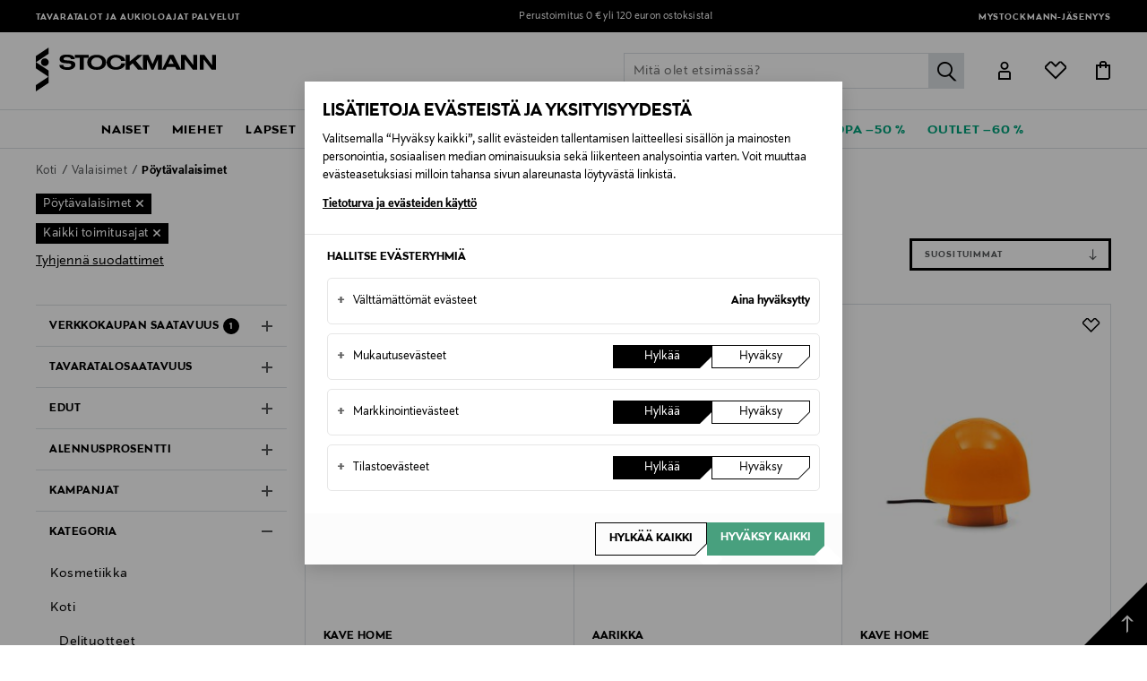

--- FILE ---
content_type: text/javascript; charset=utf-8
request_url: https://e.cquotient.com/recs/bdwn-STFI/viewed-recently?callback=CQuotient._callback0&_=1768470294833&_device=mac&userId=&cookieId=abq15up29txTSMrwZ6BN87Veyy&emailId=&anchors=id%3A%3A%7C%7Csku%3A%3A%7C%7Ctype%3A%3A%7C%7Calt_id%3A%3A&slotId=product-recommendations-search-category2&slotConfigId=Search-Category2&slotConfigTemplate=slots%2Frecommendation%2FsearchCategory2.isml&ccver=1.03&realm=BDWN&siteId=STFI&instanceType=prd&v=v3.1.3&json=%7B%22userId%22%3A%22%22%2C%22cookieId%22%3A%22abq15up29txTSMrwZ6BN87Veyy%22%2C%22emailId%22%3A%22%22%2C%22anchors%22%3A%5B%7B%22id%22%3A%22%22%2C%22sku%22%3A%22%22%2C%22type%22%3A%22%22%2C%22alt_id%22%3A%22%22%7D%5D%2C%22slotId%22%3A%22product-recommendations-search-category2%22%2C%22slotConfigId%22%3A%22Search-Category2%22%2C%22slotConfigTemplate%22%3A%22slots%2Frecommendation%2FsearchCategory2.isml%22%2C%22ccver%22%3A%221.03%22%2C%22realm%22%3A%22BDWN%22%2C%22siteId%22%3A%22STFI%22%2C%22instanceType%22%3A%22prd%22%2C%22v%22%3A%22v3.1.3%22%7D
body_size: 79
content:
/**/ typeof CQuotient._callback0 === 'function' && CQuotient._callback0({"viewed-recently":{"displayMessage":"viewed-recently","recs":[],"recoUUID":"10fc2c4b-ce67-4ae4-89a3-b2cf65c575a1"}});

--- FILE ---
content_type: text/javascript; charset=utf-8
request_url: https://p.cquotient.com/pebble?tla=bdwn-STFI&activityType=viewCategory&callback=CQuotient._act_callback1&cookieId=abq15up29txTSMrwZ6BN87Veyy&userId=&emailId=&products=id%3A%3A2019488461-1%7C%7Csku%3A%3A%3B%3Bid%3A%3A16310507994-1%7C%7Csku%3A%3A%3B%3Bid%3A%3A2019487991-1%7C%7Csku%3A%3A%3B%3Bid%3A%3A16737759903-1%7C%7Csku%3A%3A%3B%3Bid%3A%3A16472659341-1%7C%7Csku%3A%3A%3B%3Bid%3A%3A15830778193-1%7C%7Csku%3A%3A%3B%3Bid%3A%3A10067672597-1%7C%7Csku%3A%3A%3B%3Bid%3A%3A16356597484-1%7C%7Csku%3A%3A%3B%3Bid%3A%3A1190605625-1%7C%7Csku%3A%3A%3B%3Bid%3A%3A17334425088-1%7C%7Csku%3A%3A%3B%3Bid%3A%3A1170760580-1%7C%7Csku%3A%3A%3B%3Bid%3A%3A17334424906-1%7C%7Csku%3A%3A%3B%3Bid%3A%3A17387400715-1%7C%7Csku%3A%3A%3B%3Bid%3A%3A16766266824-1%7C%7Csku%3A%3A%3B%3Bid%3A%3A17334425194-1%7C%7Csku%3A%3A%3B%3Bid%3A%3A17334424849-1%7C%7Csku%3A%3A%3B%3Bid%3A%3A15898361650%7C%7Csku%3A%3A%3B%3Bid%3A%3A16246041036-1%7C%7Csku%3A%3A%3B%3Bid%3A%3A17334424993-1%7C%7Csku%3A%3A%3B%3Bid%3A%3A2019415233-1%7C%7Csku%3A%3A%3B%3Bid%3A%3A16737759738-1%7C%7Csku%3A%3A%3B%3Bid%3A%3A17313520062-1%7C%7Csku%3A%3A%3B%3Bid%3A%3A17334424894-1%7C%7Csku%3A%3A%3B%3Bid%3A%3A15718790540-1%7C%7Csku%3A%3A%3B%3Bid%3A%3A16737759734-1%7C%7Csku%3A%3A%3B%3Bid%3A%3A16737759848-1%7C%7Csku%3A%3A%3B%3Bid%3A%3A16737760442-1%7C%7Csku%3A%3A%3B%3Bid%3A%3A16656288799-1%7C%7Csku%3A%3A%3B%3Bid%3A%3A15741451189-1%7C%7Csku%3A%3A%3B%3Bid%3A%3A15232754436-1%7C%7Csku%3A%3A%3B%3Bid%3A%3A17182427363-1%7C%7Csku%3A%3A%3B%3Bid%3A%3A17334425010-1%7C%7Csku%3A%3A%3B%3Bid%3A%3A10344897459-1%7C%7Csku%3A%3A&categoryId=koti-valaisimet-pytvalaisimet&refinements=%5B%7B%22name%22%3A%22priceMin%22%2C%22value%22%3A%220.01%22%7D%2C%7B%22name%22%3A%22priceMax%22%2C%22value%22%3A%22null%22%7D%2C%7B%22name%22%3A%22curr%22%2C%22value%22%3A%22EUR%22%7D%2C%7B%22name%22%3A%22Category%22%2C%22value%22%3A%22koti-valaisimet-pytvalaisimet%22%7D%5D&personalized=false&sortingRule=Most%20sold&realm=BDWN&siteId=STFI&instanceType=prd&queryLocale=fi_FI&locale=fi_FI&referrer=&currentLocation=https%3A%2F%2Fwww.stockmann.com%2Fkoti%2Fvalaisimet%2Fpoytavalaisimet%3Fstore%3Decomm&ls=true&_=1768470295214&v=v3.1.3&fbPixelId=__UNKNOWN__
body_size: 269
content:
/**/ typeof CQuotient._act_callback1 === 'function' && CQuotient._act_callback1([{"k":"__cq_uuid","v":"abq15up29txTSMrwZ6BN87Veyy","m":34128000},{"k":"__cq_seg","v":"0~0.00!1~0.00!2~0.00!3~0.00!4~0.00!5~0.00!6~0.00!7~0.00!8~0.00!9~0.00","m":2592000}]);

--- FILE ---
content_type: application/javascript
request_url: https://cdn.serviceform.com/assets/embeds/prv/sf-stockmann.js
body_size: 20843
content:

if(typeof window.cookieBarSettings !== 'undefined') {
    window.cookieBarSettings = sfPixel.ruleDetails.cookieData;
}
else {
    window.cookieBarSettings = {
        "customiseText": "Muokkaa asetuksia",
        "privacyModalHeaderBackground": "#f1f1f1",
        "cookieCorner": "2",
        "dontAllowText": "Hylkää kaikki",
        "alwaysActive": "Aina hyväksytty",
        "cookieTypes": [
            {
                "cookieList": [],
                "necessary": 1,
                "machine": "functional"
            },
            {
                "machine": "preferences",
                "necessary": 0,
                "cookieList": []
            },
            {
                "machine": "marketing",
                "necessary": 0,
                "cookieList": [
                    {
                        "description": "Used by Facebook to deliver a series of advertisement products such as real time bidding from third party advertisers.\t",
                        "cookie": "_fbp",
                        "duration": "3 months",
                        "name": "Facebook"
                    }
                ]
            },
            {
                "machine": "statistics",
                "cookieList": [
                    {
                        "name": "Google",
                        "duration": "2 years",
                        "description": "Registers a unique ID that is used to generate statistical data on how the visitor uses the website.\t",
                        "cookie": "_ga"
                    },
                    {
                        "name": "Google",
                        "duration": "2 years",
                        "description": "Registers a unique ID that is used to generate statistical data on how the visitor uses the website.\t",
                        "cookie": "_ga_*"
                    },
                    {
                        "name": "Google",
                        "description": "Used by Google Analytics to throttle request rate",
                        "duration": "1 day",
                        "cookie": "_gat*"
                    },
                    {
                        "description": "Registers a unique ID that is used to generate statistical data on how the visitor uses the website.\t",
                        "name": "Google",
                        "cookie": "_gid",
                        "duration": "1 day"
                    }
                ],
                "necessary": 0
            }
        ],
        "manageCookiesHeader": "Hallitse evästeryhmiä",
        "cookieBarText": "Valitsemalla “Hyväksy kaikki”, sallit, että tallennamme evästeitä laitteellesi erilaisia tarkoituksia varten, kuten taataksemme sivuston toimivuuden. Voit muuttaa evästeasetuksiasi milloin tahansa sivun lopusta löytyvästä linkistä.",
        "logo": "",
        "type": "cookieController",
        "buttonColor": "#000000",
        "bottomBarText": "Muokkaa evästeasetuksia",
        "popupType": "1",
        "buttonTextColor": "#ffffff",
        "disagreeText": "Hylkää",
        "privacyModalHeader": "Lisätietoja evästeistä ja yksityisyydestä",
        "privacyModalText": "Valitsemalla “Hyväksy kaikki”, sallit, että tallennamme evästeitä laitteellesi erilaisia tarkoituksia varten, kuten taataksemme sivuston toimivuuden. Voit muuttaa evästeasetuksiasi milloin tahansa sivun lopusta löytyvästä linkistä.",
        "allowText": "Hyväksy kaikki",
        "agreeText": "Hyväksy"
    }
}

var sf_cc = {
    loadPixel: function(){

        function extractHostname(url) {
            var hostname;
            //find & remove protocol (http, ftp, etc.) and get hostname

            if (url.indexOf("//") > -1) {
                hostname = url.split('/')[2];
            }
            else {
                hostname = url.split('/')[0];
            }

            //find & remove port number
            hostname = hostname.split(':')[0];
            //find & remove "?"
            hostname = hostname.split('?')[0];

            return hostname;
        }

        function extractRootDomain(url) {
            var domain = extractHostname(url),
                splitArr = domain.split('.'),
                arrLen = splitArr.length;

            //extracting the root domain here
            //if there is a subdomain
            if (arrLen > 2) {
                domain = splitArr[arrLen - 2] + '.' + splitArr[arrLen - 1];
                //check to see if it's using a Country Code Top Level Domain (ccTLD) (i.e. ".me.uk")
                if (splitArr[arrLen - 2].length == 2 && splitArr[arrLen - 1].length == 2) {
                    //this is using a ccTLD
                    domain = splitArr[arrLen - 3] + '.' + domain;
                }
            }
            return domain;
        }

        var sitename = window.location.href;
        sitename = extractRootDomain(sitename);

        var Base64={_keyStr:"ABCDEFGHIJKLMNOPQRSTUVWXYZabcdefghijklmnopqrstuvwxyz0123456789+/=",encode:function(e){var t="";var n,r,i,s,o,u,a;var f=0;e=Base64._utf8_encode(e);while(f<e.length){n=e.charCodeAt(f++);r=e.charCodeAt(f++);i=e.charCodeAt(f++);s=n>>2;o=(n&3)<<4|r>>4;u=(r&15)<<2|i>>6;a=i&63;if(isNaN(r)){u=a=64}else if(isNaN(i)){a=64}t=t+this._keyStr.charAt(s)+this._keyStr.charAt(o)+this._keyStr.charAt(u)+this._keyStr.charAt(a)}return t},decode:function(e){var t="";var n,r,i;var s,o,u,a;var f=0;e=e.replace(/[^A-Za-z0-9\+\/\=]/g,"");while(f<e.length){s=this._keyStr.indexOf(e.charAt(f++));o=this._keyStr.indexOf(e.charAt(f++));u=this._keyStr.indexOf(e.charAt(f++));a=this._keyStr.indexOf(e.charAt(f++));n=s<<2|o>>4;r=(o&15)<<4|u>>2;i=(u&3)<<6|a;t=t+String.fromCharCode(n);if(u!=64){t=t+String.fromCharCode(r)}if(a!=64){t=t+String.fromCharCode(i)}}t=Base64._utf8_decode(t);return t},_utf8_encode:function(e){e=e.replace(/\r\n/g,"\n");var t="";for(var n=0;n<e.length;n++){var r=e.charCodeAt(n);if(r<128){t+=String.fromCharCode(r)}else if(r>127&&r<2048){t+=String.fromCharCode(r>>6|192);t+=String.fromCharCode(r&63|128)}else{t+=String.fromCharCode(r>>12|224);t+=String.fromCharCode(r>>6&63|128);t+=String.fromCharCode(r&63|128)}}return t},_utf8_decode:function(e){var t="";var n=0;var r=c1=c2=0;while(n<e.length){r=e.charCodeAt(n);if(r<128){t+=String.fromCharCode(r);n++}else if(r>191&&r<224){c2=e.charCodeAt(n+1);t+=String.fromCharCode((r&31)<<6|c2&63);n+=2}else{c2=e.charCodeAt(n+1);c3=e.charCodeAt(n+2);t+=String.fromCharCode((r&15)<<12|(c2&63)<<6|c3&63);n+=3}}return t}}
        sf_cc.undecodedSitename = sitename;
        sf_cc.sitename = Base64.encode(sitename);

        if(sf_cc.sitename === 'dHJha2FzZGllbmFzLmx2'){
            sf_cc.sitename = 'c3RvY2ttYW5uLmx2';
        }
        
        var data = "pid="+sf_cc.sitename;
        var xhr2 = new XMLHttpRequest();

        xhr2.addEventListener("readystatechange", function() {
            if (this.readyState === 4) {
                var response = this.responseText;
                response = JSON.parse(response);

                if (response !== '403') {
                    window.cookieBarSettings = response.cookieData;
                    sf_cc.languageDefaults();
                    sf_cc.getDeepCookies('rebuild');

                    /*if(window.sfCookieLang === 'LV'){
                        window.cookieBarSettings.cookieTypes[0].cookieList = [
                            {
                                "name": "cookie_consent_preferences",
                                "cookie": "cookie_consent_preferences",
                                "duration": "1 mēnesi",
                                "description": "Šī sīkdatne saglabā Jūsu sīkdatņu izvēli."
                            },
                            {
                                "name": "Cloudflare",
                                "cookie": "_cfuvid",
                                "duration": "Sesijas ietvaros",
                                "description": "Trešās puses (Cloudflare) sīkdatne, kas tiek izmantota, lai atšķirtu dažādus lietotājus, kuriem izmanto vienu IP adresi."
                            },
                            {
                                "name": "Cloudflare",
                                "cookie": "__cf_bm",
                                "duration": "1 stunda",
                                "description": "Trešās puses (Cloudflare) sīkdatne, kas ir nepieciešama, lai atbalstītu Cloudflare robotprogrammatūras pārvaldību."
                            },
                            {
                                "name": "Salesforce Commerce Cloud",
                                "cookie": "dntFlagSet",
                                "duration": "1 mēnesi",
                                "description": "Trešās puses (Salesforce Commerce Cloud) sīkdatne, kas nodrošina lietotāja neizsekošanas."
                            },
                            {
                                "name": "Salesforce Commerce Cloud",
                                "cookie": "dwsid",
                                "duration": "Sesijas ietvaros",
                                "description": "Trešās puses (Salesforce Commerce Cloud) sīkdatne, kas identificē pašreizējo pārlūkošanas sesiju un aizsargā sesiju, izmantojot HTTPS."
                            },
                            {
                                "name": "Salesforce Commerce Cloud",
                                "cookie": "dw_dnt",
                                "duration": "Sesijas ietvaros",
                                "description": "Trešās puses (Salesforce Commerce Cloud) sīkdatne, kas tiek izmantota, lai noteiktu, kad neizsekot sesiju."
                            },
                            {
                                "name": "Salesforce Commerce Cloud",
                                "cookie": "__cq_dnt",
                                "duration": "Sesijas ietvaros",
                                "description": "Trešās puses (Salesforce Commerce Cloud) sīkdatne, kas norāda, ka pārlūkprogramma ir atteikusies no CC Einstein izsekošanas šai vietnei."
                            },
                            {
                                "name": "Salesforce Commerce Cloud",
                                "cookie": "dwanonymous_*",
                                "duration": "6 mēneši",
                                "description": "Trešās puses (Salesforce Commerce Cloud) sīkdatne, kas atšķir vienu lietotāju no cita un saglabā informāciju par klientu, preferences, grozs un ar e-komerciju saistītu informāciju."
                            },
                            {
                                "name": "Salesforce Commerce Cloud",
                                "cookie": "wrong_country_modal_shown",
                                "duration": "1 gads",
                                "description": "Trešās puses (Salesforce Commerce Cloud) sīkdatne, kas tiek aktivizēta, kad lietotājs no vienas valsts apmeklē citas valsts vietni."
                            },
                            {
                                "name": "Google Analytics",
                                "cookie": "sid",
                                "duration": "Sesijas ietvaros",
                                "description": "Trešās puses (Google Analytics) sīkdatne, kas satur digitāli parakstītus un šifrētus ierakstus par lietotāja Google konta ID un pēdējo pierakstīšanās laiku."
                            },
                            {
                                "name": "Google",
                                "cookie": "__Secure-ENID",
                                "duration": "13 mēneši",
                                "description": "Trešās puses (Google) sīkdatne, kas nodrošina lietotāju autentificēšanu, aizsargā pret krāpšanu, kā arī saglabā lietotāja preferences."
                            },
                            {
                                "name": "New Relic",
                                "cookie": "JSESSIONID",
                                "duration": "Sesijas ietvaros",
                                "description": "Trešās puses (New Relic) sīkdatne, kas saglabā sesijas identifikatoru, kas nepieciešams, lai mēs varētu pārraudzīt lietojumprogrammas sesiju skaitu."
                            },
                            {
                                "name": "SnowPlow",
                                "cookie": "_sp_id.e0b5",
                                "duration": "2 gadus",
                                "description": "Trešās puses (SnowPlow) sīkdatne, kas saglabā lietotāja informāciju, kas tiek izveidota, kad lietotājs pirmo reizi apmeklē vietni."
                            },
                            {
                                "name": "SnowPlow",
                                "cookie": "_sp_ses.e0b5",
                                "duration": "30 minūtes",
                                "description": "Trešās puses (SnowPlow) sīkdatne, kas nosaka, vai lietotājs ir aktīvajā vietnes sesijā."
                            },
                            {
                                "name": "RichRelevance",
                                "cookie": "rcs",
                                "duration": "1 gads",
                                "description": "Trešās puses (RichRelevance) sīkdatne, kas veic lietotājiem iesakāmo produktu personalizēšanu."
                            },
                            {
                                "name": "cee",
                                "cookie": "cee",
                                "duration": "90 dienas",
                                "description": "Šī sīkdatne saglabā unikālu ID, kas identificē lietotāja ierīci atkārtotu apmeklējumu laikā."
                            },
                            {
                                "name": "Videoly",
                                "cookie": "vdly",
                                "duration": "93 dienas",
                                "description": "Trešās puses (Videoly) sīkdatne, kas tiek izvietota, lai izsekotu Videoly (produktu video) SFCC produktu lapās."
                            }
                        ]
                        window.cookieBarSettings.cookieTypes[1].cookieList = [
                            {
                                "name": "Google Adsense",
                                "cookie": "_gcl_au",
                                "duration": "Pastāvīgi",
                                "description": "Trešās puses (Google Adsense) sīkdatne, kas darbojas kā reklāmas efektivitātes metrikas sīkdatne."
                            },
                            {
                                "name": "Google",
                                "cookie": "IDE",
                                "duration": "1 gads",
                                "description": "Trešās puses (Google) sīkdatne, kas tiek izmantota, lai rādītu Google reklāmas vietnēs, kas nav Google vietnes."
                            },
                            {
                                "name": "Pinterest",
                                "cookie": "_pin_unauth",
                                "duration": "1 gads",
                                "description": "Trešās puses (Pinterest) sīkdatne, kas grupē darbības tiem lietotājiem, kurus Pinterest nevar identificēt."
                            },
                            {
                                "name": "Pinterest",
                                "cookie": "_pinterest_ct_ua",
                                "duration": "1 gads",
                                "description": "Trešās puses (Pinterest) lietotāja autentifikācijas sīkdatne."
                            },
                            {
                                "name": "Meta",
                                "cookie": "_fbp",
                                "duration": "3 mēneši",
                                "description": "Trešās puses (Meta) sīkdatne, kas saglabā informāciju par tīmekļa vietņu apmeklētājiem."
                            },
                            {
                                "name": "Criteo",
                                "cookie": "cto_bundle",
                                "duration": "Pastāvīgs",
                                "description": "Trešās puses (Criteo) sīkdatne, kas sniedz lietotājam atbilstošu saturu un reklāmu."
                            },
                            {
                                "name": "Criteo",
                                "cookie": "uid",
                                "duration": "390 dienas",
                                "description": "Trešās puses (Criteo) sīkdatne, kas glabā informāciju par lietotāja vietnes apmeklējumiem, piemēram, apmeklējumu skaits, vidējais vietnē pavadītais laiks un lapas, kas ir ielādētas."
                            },
                            {
                                "name": "Google DoubleClick",
                                "cookie": "ar_debug",
                                "duration": "1 gads",
                                "description": "Trešās puses ('Google DoubleClick') sīkdatne, kas tiek izmantota, lai atkļūdotu reklāmas."
                            }
                        ]
                        window.cookieBarSettings.cookieTypes[2].cookieList = [
                            {
                                "name": "cookie_consent_preferences",
                                "cookie": "cookie_consent_preferences",
                                "duration": "1 mēnesi",
                                "description": "Šī sīkdatne saglabā Jūsu sīkdatņu izvēli."
                            },
                            {
                                "name": "Cloudflare",
                                "cookie": "_cfuvid",
                                "duration": "Sesijas ietvaros",
                                "description": "Trešās puses (Cloudflare) sīkdatne, kas tiek izmantota, lai atšķirtu dažādus lietotājus, kuriem izmanto vienu IP adresi."
                            },
                            {
                                "name": "Cloudflare",
                                "cookie": "__cf_bm",
                                "duration": "1 stunda",
                                "description": "Trešās puses (Cloudflare) sīkdatne, kas ir nepieciešama, lai atbalstītu Cloudflare robotprogrammatūras pārvaldību."
                            },
                            {
                                "name": "Salesforce Commerce Cloud",
                                "cookie": "dntFlagSet",
                                "duration": "1 mēnesi",
                                "description": "Trešās puses (Salesforce Commerce Cloud) sīkdatne, kas nodrošina lietotāja neizsekošanas."
                            },
                            {
                                "name": "Salesforce Commerce Cloud",
                                "cookie": "dwsid",
                                "duration": "Sesijas ietvaros",
                                "description": "Trešās puses (Salesforce Commerce Cloud) sīkdatne, kas identificē pašreizējo pārlūkošanas sesiju un aizsargā sesiju, izmantojot HTTPS."
                            },
                            {
                                "name": "Salesforce Commerce Cloud",
                                "cookie": "dw_dnt",
                                "duration": "Sesijas ietvaros",
                                "description": "Trešās puses (Salesforce Commerce Cloud) sīkdatne, kas tiek izmantota, lai noteiktu, kad neizsekot sesiju."
                            },
                            {
                                "name": "Salesforce Commerce Cloud",
                                "cookie": "__cq_dnt",
                                "duration": "Sesijas ietvaros",
                                "description": "Trešās puses (Salesforce Commerce Cloud) sīkdatne, kas norāda, ka pārlūkprogramma ir atteikusies no CC Einstein izsekošanas šai vietnei."
                            },
                            {
                                "name": "Salesforce Commerce Cloud",
                                "cookie": "dwanonymous_*",
                                "duration": "6 mēneši",
                                "description": "Trešās puses (Salesforce Commerce Cloud) sīkdatne, kas atšķir vienu lietotāju no cita un saglabā informāciju par klientu, preferences, grozs un ar e-komerciju saistītu informāciju."
                            },
                            {
                                "name": "Salesforce Commerce Cloud",
                                "cookie": "wrong_country_modal_shown",
                                "duration": "1 gads",
                                "description": "Trešās puses (Salesforce Commerce Cloud) sīkdatne, kas tiek aktivizēta, kad lietotājs no vienas valsts apmeklē citas valsts vietni."
                            },
                            {
                                "name": "Google Analytics",
                                "cookie": "sid",
                                "duration": "Sesijas ietvaros",
                                "description": "Trešās puses (Google Analytics) sīkdatne, kas satur digitāli parakstītus un šifrētus ierakstus par lietotāja Google konta ID un pēdējo pierakstīšanās laiku."
                            },
                            {
                                "name": "Google",
                                "cookie": "__Secure-ENID",
                                "duration": "13 mēneši",
                                "description": "Trešās puses (Google) sīkdatne, kas nodrošina lietotāju autentificēšanu, aizsargā pret krāpšanu, kā arī saglabā lietotāja preferences."
                            },
                            {
                                "name": "New Relic",
                                "cookie": "JSESSIONID",
                                "duration": "Sesijas ietvaros",
                                "description": "Trešās puses (New Relic) sīkdatne, kas saglabā sesijas identifikatoru, kas nepieciešams, lai mēs varētu pārraudzīt lietojumprogrammas sesiju skaitu."
                            },
                            {
                                "name": "SnowPlow",
                                "cookie": "_sp_id.e0b5",
                                "duration": "2 gadus",
                                "description": "Trešās puses (SnowPlow) sīkdatne, kas saglabā lietotāja informāciju, kas tiek izveidota, kad lietotājs pirmo reizi apmeklē vietni."
                            },
                            {
                                "name": "SnowPlow",
                                "cookie": "_sp_ses.e0b5",
                                "duration": "30 minūtes",
                                "description": "Trešās puses (SnowPlow) sīkdatne, kas nosaka, vai lietotājs ir aktīvajā vietnes sesijā."
                            },
                            {
                                "name": "RichRelevance",
                                "cookie": "rcs",
                                "duration": "1 gads",
                                "description": "Trešās puses (RichRelevance) sīkdatne, kas veic lietotājiem iesakāmo produktu personalizēšanu."
                            },
                            {
                                "name": "cee",
                                "cookie": "cee",
                                "duration": "90 dienas",
                                "description": "Šī sīkdatne saglabā unikālu ID, kas identificē lietotāja ierīci atkārtotu apmeklējumu laikā."
                            },
                            {
                                "name": "Videoly",
                                "cookie": "vdly",
                                "duration": "93 dienas",
                                "description": "Trešās puses (Videoly) sīkdatne, kas tiek izvietota, lai izsekotu Videoly (produktu video) SFCC produktu lapās."
                            }
                        ]
                        window.cookieBarSettings.cookieTypes[3].cookieList = [
                            {
                                "name": "Google Analytics",
                                "cookie": "_ga",
                                "duration": "1 gads 1 mēnesis 4 dienas",
                                "description": "Trešās puses (Google Analytics) sīkdatne, kas aprēķina apmeklētāju, sesiju un kampaņu datus un izseko vietnes lietojumu vietnes analīzes pārskatam. Sīkdatne saglabā informāciju anonīmi un piešķir lietotājam nejauši ģenerētu numuru, lai atpazītu unikālos apmeklētājus."
                            },
                            {
                                "name": "Google Analytics",
                                "cookie": "_gid",
                                "duration": "1 diena",
                                "description": "Trešās puses (Google Analytics) sīkdatne, kas glabā informāciju par to kā apmeklētāji izmanto vietni, vienlaikus izveidojot analītisko pārskatu par vietnes veiktspēju."
                            },
                            {
                                "name": "Salesforce",
                                "cookie": "dwac_",
                                "duration": "Sesijas ietvaros",
                                "description": "Trešās puses sīkdatne, kas analītiskiem nolūkiem saglabā datus kā sesijas ID, pircēja klienta ID un valūtas mnemonika."
                            },
                            {
                                "name": "Salesforce",
                                "cookie": "__cq_uuid",
                                "duration": "13 mēnešus",
                                "description": "Trešās puses (Salesforce) sīkdatne, kas izmanto nejauši ģenerētu lietotāja ID, lai savāktu informāciju par pircēja darbībām tirgotāja tīmekļa vietnē."
                            },
                            {
                                "name": "Salesforce",
                                "cookie": "uuid",
                                "duration": "30 dienas",
                                "description": "Salesforce pirmās puses sīkfaila __cq_uuid trešās puses versija. Satur nejauši ģenerētu lietotāja ID."
                            },
                            {
                                "name": "Salesforce",
                                "cookie": "__cq_seg",
                                "duration": "30 dienas",
                                "description": "Trešās puses (Salesforce) sīkdatne, kas ietver iepirkšanās uzvedības parametrus un citus segmentu raksturlielumus."
                            },
                            {
                                "name": "Salesforce",
                                "cookie": "__cq_bc",
                                "duration": "30 dienas",
                                "description": "Trešās puses (Salesforce) sīkdatne, kas ietver darbību vēsturi, piemēram, pēdējos 10 pircēja apskatītos produktus."
                            },
                            {
                                "name": "Salesforce Commerce Cloud",
                                "cookie": "cqcid",
                                "duration": "Sesijas ietvaros",
                                "description": "Trešās puses (Salesforce Commerce Cloud) sīkdatne, kas tiek izvietota, lai izsekotu nereģistrētu pircēja pārlūkošanas darbības."
                            },
                            {
                                "name": "Salesforce Commerce Cloud",
                                "cookie": "cquid",
                                "duration": "Sesijas ietvaros",
                                "description": "Trešās puses (Salesforce Commerce Cloud) sīkdatne, kas tiek izvietota, lai izsekotu zināmu pircēja pārlūkošanas darbības."
                            },
                            {
                                "name": "Google Analytics",
                                "cookie": "_gat_UA",
                                "duration": "1 minūte",
                                "description": "Trešās puses (Google Analytics) parauga tipa sīkdatne, kas tiek izmantota, lai ierobežotu Google ierakstīto datu apjomu liela trafika vietnēs."
                            },
                            {
                                "name": "Hubspot",
                                "cookie": "__hssc",
                                "duration": "30 minūtes",
                                "description": "Trešās puses (Hubspot) sīkdatne, kas seko sesijām un nosaka, vai HubSpot ir jāpalielina sesijas numurs un laikspiedoli."
                            },
                            {
                                "name": "Hubspot",
                                "cookie": "__hssrc",
                                "duration": "Sesijas ietvaros",
                                "description": "Trešās puses (Hubspot) sīkdatne, kas uztur pazīmi, vai lietotājs ir restartējis savu pārlūkprogrammu."
                            },
                            {
                                "name": "Hubspot",
                                "cookie": "hubspotutk",
                                "duration": "6 mēneši",
                                "description": "Trešās puses (Hubspot) sīkdatne, kas uztur pazīmi par lietotāja identifikāciju, lai novērstu kontaktu dublēšanos."
                            },
                            {
                                "name": "Hubspot",
                                "cookie": "__hstc",
                                "duration": "6 mēneši",
                                "description": "Trešās puses (Hubspot) sīkdatne lietotāju identifikācijai un sesijas informācijai."
                            },
                            {
                                "name": "Google Tag Manager",
                                "cookie": "LoginState",
                                "duration": "Sesijas ietvaros",
                                "description": "Trešās puses (Google Tag Manager) sīkdatne, kas ziņo par lietotāja pieteikšanās statusu HubSpot."
                            },
                            {
                                "name": "Hotjar",
                                "cookie": "_hjSessionUser_",
                                "duration": "1 gads",
                                "description": "Trešās puses (Hotjar) sīkdatne, kas saglabā unikālu lietotāja ID."
                            },
                            {
                                "name": "Hotjar",
                                "cookie": "_hjSession_",
                                "duration": "30 minūtes",
                                "description": "Trešās puses (Hotjar) sīkdatne, kas saglabā pašreizējos sesijas datus."
                            },
                            {
                                "name": "SnowPlow",
                                "cookie": "collector_cookie",
                                "duration": "1 gads",
                                "description": "Trešās puses (SnowPlow) sīkdatne, kas uzglabā servera puses kolektora ģenerētu unikālu identifikatoru lietotājam."
                            },
                            {
                                "name": "receive-cookie-deprecation",
                                "cookie": "receive-cookie-deprecation",
                                "duration": "390 dienas",
                                "description": "Šī sīkdatne apkopo informāciju par lietotāju uzvedību vairākās tīmekļu vietnēs un optimizē reklāmas atbilstību."
                            }
                        ]
                    }*/
                }

                // Add custom Stockmann logic.
                var element = document.querySelector('.js-footer-edit-cookies');
                if (element) {
                    element.addEventListener('click', function () {
                        sf_cc.openModal();
                    });
                } else {
                    setTimeout(function () {
                        var element = document.querySelector('.js-footer-edit-cookies');
                        if (element) {
                            element.addEventListener('click', function () {
                                sf_cc.openModal();
                            });
                        }
                    }, 2000);
                }

                sf_cc.addCookieList();
            }
        });

        xhr2.open("POST", "https://us-central1-ecstatic-fiber-261015.cloudfunctions.net/getPixel?pid="+sf_cc.sitename);
        xhr2.setRequestHeader("Content-Type", "application/x-www-form-urlencoded");
        xhr2.send(data);
    },
    createPixel: function(force){
        var random = 500;
        if(force === 'force') {
            random = 5;
        } else {
            function getRandomInt(min, max) {
                min = Math.ceil(min);
                max = Math.floor(max);
                return Math.floor(Math.random() * (max - min) + min); //The maximum is exclusive and the minimum is inclusive
            }
            random = getRandomInt(0, 1000);
        }

        // Once out of 100 ish visitors update it.
        if (random < 10) {
            var data = {
                "website": sf_cc.sitename,
                "full_url": window.location.origin,
                "undecodedWebsite": sf_cc.undecodedSitename,
                "uid": "10488"
            }

            data = JSON.stringify(data);
            var xhr2 = new XMLHttpRequest();

            xhr2.open("POST", "https://as6h0kopoj.execute-api.eu-north-1.amazonaws.com/default/cookie-function");
            xhr2.setRequestHeader("Content-Type", "application/x-www-form-urlencoded");
            xhr2.send(data);

            xhr2.onreadystatechange = function () {
                if (xhr2.readyState === 4 && xhr2.status === 200) {
                    var json = JSON.parse(xhr2.responseText);
                }
            }
        }
    },
    closeBar: function(){
        var controller = document.querySelector('#sf-cookie-bar');
        sf_cc.sfRemoveElement(controller);
        if(typeof sfPixel !== 'undefined') {
            sfPixel.executeRules(sfPixel.ruleDetails.rules);
        }
    },
    sfRemoveElement: function(elem) {
        if(elem) {
            return elem.parentNode.removeChild(elem);
        }
    },
    closeModal: function(){
        var controller = document.querySelector('#sf-cookie-modal');
        sf_cc.sfRemoveElement(controller);
        if(typeof sfPixel !== 'undefined') {
            sfPixel.executeRules(sfPixel.ruleDetails.rules);
        }
    },
    openModal: function(){
        sf_cc.closeBar();
        this.buildPrivacyModal();
    },
    fallback: function(){
        setTimeout(function (){
            if(document.querySelector('head')){
                var head = document.querySelector('head').innerHTML;

                if(head.indexOf("fontawesome") !== -1){
                    if(typeof window.FontAwesome === 'undefined'){
                        loadScripts('https://use.fontawesome.com/releases/v5.1.0/js/all.js', console.log)
                    }
                }
            }
        }, 1000);

        function loadScripts(url, callback){
            if(!document.getElementById(url)) {
                var origurl = url;

                var scriptTag = document.createElement('script');
                scriptTag.setAttribute('type', 'text/javascript');
                scriptTag.setAttribute('src', url);
                scriptTag.setAttribute('id', origurl);
                scriptTag.setAttribute('charset', 'UTF-8');

                scriptTag.async = true;

                if (scriptTag.readyState) {
                    scriptTag.onreadystatechange = function () {
                        if (this.readyState === 'complete' || this.readyState === 'loaded') {
                            callback();
                        }
                    };
                } else {
                    scriptTag.onload = callback;
                }

                (document.getElementsByTagName('head')[0] || document.documentElement).appendChild(scriptTag);
            } else {
                callback();
            }
        }

    },
    languageDefaults: function(){

        var language = 0;
        if(document.querySelector('html')) {
            var lang = document.querySelector('html').getAttribute('lang');
            language = lang;
            if(lang !== null) {
                if (lang.indexOf("en") !== -1) {
                    language = 'en';
                } else if (lang.indexOf("fi") !== -1) {
                    language = 'fi';
                }
            }
        }

        var host = window.location.host;
        if(host.indexOf("en.") !== -1 && host.indexOf("nen.") === -1 && host.indexOf("ten.") === -1 ||
            host.indexOf("fr.") !== -1 || host.indexOf("cz.") !== -1 || host.indexOf("se.") !== -1 || host.indexOf("ru.") !== -1){
            language = 'en';
            if(host.indexOf("cz.") !== -1){
                language = 'cs';
            } else if(host.indexOf("fr.") !== -1){
                language = 'fr';
            } else if(host.indexOf("ose.fi") !== -1 || host.indexOf("uru.fi") !== -1){
                language = 'fi';
            } else if(host.indexOf("se.") !== -1){
                language = 'sv';
            } else if(host.indexOf("ru.") !== -1){
                language = 'ru';
            }
        }

        var defLang = language.toUpperCase();
        window.sfCookieLang = defLang;

        window.cookieBarSettings.customiseText = sf_cc.cT("Customize");
        window.cookieBarSettings.dontAllowText = sf_cc.cT("Deny all");
        window.cookieBarSettings.alwaysActive = sf_cc.cT("Always active");        window.cookieBarSettings.manageCookiesHeader = sf_cc.cT("Manage cookie groups");
        window.cookieBarSettings.privacyModalHeader = sf_cc.cT("More information about cookies and privacy");
        window.cookieBarSettings.privacyModalText = sf_cc.cT("By clicking “Allow All”, you agree to the storing of cookies on your device for various purposes, such as ensuring the proper functioning of the website. You can change your cookie settings from the bottom of the page at any time.");
        window.cookieBarSettings.cookieBarText = sf_cc.cT("By clicking “Allow All”, you agree to the storing of cookies on your device for various purposes, such as ensuring the proper functioning of the website. You can change your cookie settings from the bottom of the page at any time.");
        window.cookieBarSettings.allowText = sf_cc.cT("Allow all");
        window.cookieBarSettings.bottomBarText = sf_cc.cT('Change cookie settings');
        window.cookieBarSettings.agreeText = sf_cc.cT("Allow");
        window.cookieBarSettings.disagreeText = sf_cc.cT("Deny");
        window.cookieBarSettings.saveSettingsButton = sf_cc.cT("Save settings");
        window.cookieBarSettings.privacyText = sf_cc.cT('Privacy policy');
        window.cookieBarSettings.privacyLink = sf_cc.cT('https://info.stockmann.com/info/tietoturva/');

        var types = window.cookieBarSettings.cookieTypes;
        for (var i = 0; i < types.length; i++) {
            if(types[i].machine === 'functional'){
                window.cookieBarSettings.cookieTypes[i].name = sf_cc.cT("Strictly necessary cookies");
                window.cookieBarSettings.cookieTypes[i].description = sf_cc.cT("These are cookies that are required for the proper operation of our website. They may include, for example, cookies that enable us to manage your user session or provide you with a service you requested.");
            }
            if(types[i].machine === 'preferences'){
                window.cookieBarSettings.cookieTypes[i].name = sf_cc.cT("Preference cookies");
                window.cookieBarSettings.cookieTypes[i].description = sf_cc.cT("These are cookies that enable us to save your preferences or otherwise tailor the website experience for you specifically.");
            }
            if(types[i].machine === 'statistics'){
                window.cookieBarSettings.cookieTypes[i].name = sf_cc.cT("Statistics cookies");
                window.cookieBarSettings.cookieTypes[i].description = sf_cc.cT("These cookies record personally non-identifiable information about your visit to our website, the pages you have visited, the links you have followed and similar statistical information. We use the information to gain a better understanding of the use of our website and improve our services.");
            }
            if(types[i].machine === 'marketing'){
                window.cookieBarSettings.cookieTypes[i].name = sf_cc.cT("Marketing cookies");
                window.cookieBarSettings.cookieTypes[i].description = sf_cc.cT("These are cookies that enable us to make the advertising displayed to you more relevant to your interests. We may also share personally non-identifiable information about your website use with third parties for similar marketing purposes.");
            }
        }

    },
    initBar: function(){
        sf_cc.loadPixel();
        var sitename = window.location.href;

        function extractHostname(url) {
            var hostname;
            //find & remove protocol (http, ftp, etc.) and get hostname

            if (url.indexOf("//") > -1) {
                hostname = url.split('/')[2];
            }
            else {
                hostname = url.split('/')[0];
            }

            //find & remove port number
            hostname = hostname.split(':')[0];
            //find & remove "?"
            hostname = hostname.split('?')[0];

            return hostname;
        }

        function extractRootDomain(url) {
            var domain = extractHostname(url),
                splitArr = domain.split('.'),
                arrLen = splitArr.length;

            //extracting the root domain here
            //if there is a subdomain
            if (arrLen > 2) {
                domain = splitArr[arrLen - 2] + '.' + splitArr[arrLen - 1];
                //check to see if it's using a Country Code Top Level Domain (ccTLD) (i.e. ".me.uk")
                if (splitArr[arrLen - 2].length == 2 && splitArr[arrLen - 1].length == 2) {
                    //this is using a ccTLD
                    domain = splitArr[arrLen - 3] + '.' + domain;
                }
            }
            return domain;
        }

        window.sfpid = extractRootDomain(sitename);

        sf_cc.languageDefaults();
        // Pre-delete.
        var urlParams = new URLSearchParams(window.location.search);
        var myParam = urlParams.get('sfscrape');
        if(myParam === 'true'){
            sf_cc.setCookie('cookie_consent_preferences', 'all', 30);
            setTimeout(function () {
                if (typeof window.dataLayer !== 'undefined') {
                    window.dataLayer.push({
                        'event': 'cookieAccept',
                        'cookieAccepted': 'yes',
                        "cookieAcceptLevel": "all"
                    });
                }
            }, 300);
        }

        if(window.cookieBarSettings){
            var currentStorage = sf_cc.getCookie('cookie_consent_preferences');
            if(currentStorage === '' || currentStorage === null){
                if(typeof window.cookieBarSettings.popupType !== 'undefined' && window.cookieBarSettings.popupType === '1'){
                    this.buildPrivacyModal();
                } else {
                    this.buildCookieBar();
                }
            } else {
                if(typeof sfPixel !== 'undefined') {
                    sfPixel.executeRules(sfPixel.ruleDetails.rules);
                }
            }
            this.addCookieCSS();
        }
        sf_cc.fallback();
    },
    buildCookieCorner: function(){
        setTimeout(function () {
            var cookieBarData = cookieBarSettings;

            if(cookieBarData.cookieCorner) {
                var html = '<div id="sf-cookie-corner" style="display:none" onclick="sf_cc.openModal()">\n' +
                    '    <div class="sf-cookie-corner-wrapper">\n' +
                    ' <svg xmlns="http://www.w3.org/2000/svg" enable-background="new 0 0 24 24" height="24px" viewBox="0 0 24 24" width="24px" fill="#000000"><g><rect fill="none" height="24" width="24"/></g><g><g><circle cx="10.5" cy="8.5" r="1.5"/><circle cx="8.5" cy="13.5" r="1.5"/><circle cx="15" cy="15" r="1"/><path d="M21.95,10.99c-1.79-0.03-3.7-1.95-2.68-4.22c-2.97,1-5.78-1.59-5.19-4.56C7.11,0.74,2,6.41,2,12c0,5.52,4.48,10,10,10 C17.89,22,22.54,16.92,21.95,10.99z M12,20c-4.41,0-8-3.59-8-8c0-3.31,2.73-8.18,8.08-8.02c0.42,2.54,2.44,4.56,4.99,4.94 c0.07,0.36,0.52,2.55,2.92,3.63C19.7,16.86,16.06,20,12,20z"/></g></g></svg>' +
                    ' </div>' +
                    '</div>';
                if (cookieBarData.cookieCorner === "2") {
                    html = '<div id="sf-cookie-bottom-bar" style="display:none" onclick="sf_cc.openModal()">\n' +
                        '    <div class="sf-cookie-bottom-bar">\n' +
                        window.cookieBarSettings.bottomBarText +
                        '</div>';
                }

                var element = document.querySelector('body');
                if (!element) {
                    element = document.querySelector('html');
                }
                element.insertAdjacentHTML('beforeend', html);
            }
        }, 4000);
    },
    allowAll: function(){
        sf_cc.closeBar();
        sf_cc.closeModal();

        if(typeof sf_blocker !== 'undefined'){
            sf_blocker.unblock();
        }

        window.sfCookieLess = 0;

        if(typeof sfPixel !== 'undefined') {
            var session = 'sid-' + sfPixel.generateId(16);
            sfPixel.sfSetPixelCookie('sfpxs', session, 14);
        }

        localStorage.setItem('sf-cc', 'allow_all');
        sf_cc.sendStats('allow_all');

        sf_cc.setCookie('cookie_consent_preferences', 'all', 30);

        if(typeof window.dataLayer !== 'undefined') {
            window.dataLayer.push({
                'event': 'cookieAccept',
                'cookieAccepted': 'yes',
                "cookieAcceptLevel": "all"
            });
        }
    },
    helper: function(e, callback, value, value2){
        if(event.keyCode === 13 || event.keyCode === 32) {
            callback(value, value2);
        }
    },
    blockAll: function(){
        sf_cc.closeBar();
        sf_cc.closeModal();

        if(typeof gtag !== 'undefined'){
            gtag('consent', 'default', {
                'ad_storage': 'denied',
                'analytics_storage': 'denied'
            });

            if(typeof sf_blocker !== 'undefined') {
                sf_blocker.unblock('/google/');
            }
        }

        localStorage.setItem('sf-cc', 'block_all');
        sf_cc.sendStats('block_all');

        if(typeof window.dataLayer !== 'undefined') {
            window.dataLayer.push({
                'event': 'cookieAccept',
                'cookieAccepted': 'yes',
                "cookieAcceptLevel": "necessary"
            });
        }

        sf_cc.clearAllExceptNecessary();

        sf_cc.setCookie('cookie_consent_preferences', 'necessary', 30);
    },
    clearAllExceptNecessary: function(){
        (function () {
            var cookies = document.cookie.split("; ");
            for (var c = 0; c < cookies.length; c++) {
                var d = window.location.hostname.split(".");
                while (d.length > 0) {
                    var cookieBase = encodeURIComponent(cookies[c].split(";")[0].split("=")[0]) + '=; expires=Thu, 01-Jan-1970 00:00:01 GMT; domain=' + d.join('.') + ' ;path=';
                    var p = location.pathname.split('/');
                    document.cookie = cookieBase + '/';
                    while (p.length > 0) {
                        document.cookie = cookieBase + p.join('/');
                        p.pop();
                    }
                    d.shift();
                }
            }
        })();
    },
    addCookieCSS: function(){
        if(typeof window.sfAddedCSS === 'undefined') {
            window.sfAddedCSS = 1;
            var cookieBarData = cookieBarSettings;

            var todayDate = new Date().toISOString().slice(0, 10);
            var version = "?v7" + todayDate;

            var analyticsRoot = 'https://cdn.serviceform.com/serviceform-tools/';

            if (typeof sfPixel !== 'undefined') {
                version = sfPixel.version;
                analyticsRoot = sfPixel.analyticsRoot;
            }
            var css = analyticsRoot + 'privacy/sf-stockmann.css' + version + '-ga';

            var link = document.createElement("link");
            link.rel = "stylesheet";
            link.href = css;
            document.getElementsByTagName("head")[0].appendChild(link);

            var style = '<style>:root {\n' +
                '    --cookie-button: ' + cookieBarData.buttonColor + ';\n' +
                '    --cookie-button-color: ' + cookieBarData.buttonTextColor + ';\n' +
                '}</style>';

            var element = document.querySelector('body');
            if (!element) {
                element = document.querySelector('html');
            }

            element.insertAdjacentHTML('afterbegin', style);
        }
    },
    buildCookieBar: function(){
        var cookieBarData = cookieBarSettings;

        var html = '<div id="sf-cookie-bar" class="sf-cookie-'+window.sfCookieLang+'" style="display:none">\n' +
            '    <div class="sf-cookie-controller-wrapper">\n' +
            '        <div class="sf-cookie-message">\n' +
            cookieBarData.cookieBarText +
            '        </div>\n' +
            '        <div class="sf-cookie-actions">\n' +
            '            <div class="sf-cookie-button sf-cookie-customise" onclick="sf_cc.openModal();">\n' +
            cookieBarData.customiseText +
            '            </div>\n' +
            '            <div class="sf-cookie-button sf-cookie-disagree" onclick="sf_cc.blockAll();">\n' +
            cookieBarData.dontAllowText +
            '            </div>\n' +
            '            <div class="sf-cookie-button sf-cookie-allow" onclick="sf_cc.allowAll();">\n' +
            cookieBarData.allowText +
            '            </div>\n' +
            '        </div>\n' +
            '    </div>\n' +
            '</div>';


        var element = document.querySelector('body');
        if (!element) {
            element = document.querySelector('html');
        }

        element.insertAdjacentHTML('afterbegin', html);
    },
    openAccordion: function(e){
        var parent = e.parentElement.parentElement;
        var body = parent.querySelector('.sf-cookie-accordion-body');
        if(!body.classList.contains('sf-cc-open')){
            body.classList.add('sf-cc-open');
        } else {
            body.classList.remove('sf-cc-open');
        }

    },
    agreeCookie: function(e, i){
        sf_cc.toggleElement(e, 'on');
        var agree = cookieBarSettings.cookieTypes[i];
        var currentStorage = localStorage.getItem('sf-cc');

        if(currentStorage === 'allow_all' || currentStorage === 'block_all'){
            currentStorage = '';
        }

        if(currentStorage && currentStorage !== '') {
            var json = JSON.parse(currentStorage);
        } else {
            json = {
                'agree': []
            };
        }

        if(typeof json.agree === 'undefined'){
            json.agree = [];
        }

        json.agree.push(agree);
        var finalisedArray = json;

        localStorage.setItem('sf-cc',JSON.stringify(finalisedArray));
        sf_cc.sendStats('custom');

    },
    disagreeCookie: function(e, i){
        sf_cc.toggleElement(e, 'off');
        var disagree = cookieBarSettings.cookieTypes[i];
        var currentStorage = localStorage.getItem('sf-cc');

        if(currentStorage === 'allow_all' || currentStorage === 'block_all'){
            currentStorage = '';
        }

        if(currentStorage && currentStorage !== '') {
            var json = JSON.parse(currentStorage);
        } else {
            json = {
                'disagree': []
            };
        }

        if(typeof json.disagree === 'undefined'){
            json.disagree = [];
        }

        json.disagree.push(disagree);
        var finalisedArray = json;

        localStorage.setItem('sf-cc', JSON.stringify(finalisedArray));
        sf_cc.sendStats('custom');
    },
    toggleElement: function(e, type){
        var parent = e.parentElement;
        var agreeButton = parent.querySelector('.sf-cookie-allow');
        var disagreeButton = parent.querySelector('.sf-cookie-disagree');

        if(type === 'off'){
            agreeButton.classList.remove('sf-cc-active');
            disagreeButton.classList.add('sf-cc-active');
        } else {
            agreeButton.classList.add('sf-cc-active');
            disagreeButton.classList.remove('sf-cc-active');
        }

        if(typeof window.cookieBarSettings.saveSettingsButton === 'undefined') {
            window.cookieBarSettings.saveSettingsButton = 'Save settings';
        }

        document.querySelector('.sf-cookie-actions-inside').innerHTML = '<div class="sf-cookie-button sf-cookie-allow" role="button" tabindex="2" aria-label="'+window.cookieBarSettings.saveSettingsButton+'" onkeydown="sf_cc.helper(event, sf_cc.saveSettings)" onclick="sf_cc.saveSettings();">\n' +
            window.cookieBarSettings.saveSettingsButton +
            '</div>\n';
    },
    saveSettings: function(){
        var allCookies = ['necessary'];

        var all = document.querySelectorAll('.sf-cc-active');
        for (var i = 0; i < all.length; i++) {
            if(all[i].getAttribute('cookie')) {
                allCookies.push(all[i].getAttribute('cookie'));
            }
        }

        let cookieValue = allCookies.join('|');

        sf_cc.setCookie('cookie_consent_preferences', cookieValue, 30);

        if(typeof window.dataLayer !== 'undefined') {

            window.dataLayer.push({
                'event': 'cookieAccept',
                'cookieAccepted': 'yes',
                "cookieAcceptLevel": cookieValue
            });
        }

        if(allCookies.length === 1){
            sf_cc.clearAllExceptNecessary();
        }

        sf_cc.closeBar();
        sf_cc.closeModal();
    },
    generateId: function(length){
        var s = '';
        do { s += Math.random().toString(36).substr(2); } while (s.length < length);
        s = s.substr(0, length);

        return s;
    },
    sendStats: function(type){

        var event = new Date();

        var session =  sf_cc.generateId(16);
        if(typeof sfPixel !== 'undefined' && typeof sfPixel.stats.session !== 'undefined'){
            session = sfPixel.stats.session;
        }

        var stats = {
            pid: sf_cc.sitename,
            session: session,
            flowType: "cookie",
            date: event.toISOString(),
            source: "cookie",
            whitelabel: "stockmann",
            type: "cookie-statistics",
            data: type,
            url: window.location.host,
            fullUrl: window.location.href
        }

        stats.pid = sf_cc.sitename.toString();
        var data = JSON.stringify(stats);
        var url = "https://zy1ssnfwwl.execute-api.eu-north-1.amazonaws.com/default/statistics-function";
        var xhr = new XMLHttpRequest();
        xhr.open("POST", url);
        xhr.setRequestHeader("Content-Type", "application/x-www-form-urlencoded");
        xhr.send(data);
    },
    getDeepCookies: function (type){
        sf_cc.addCookieCSS();

        var cookieBarData = window.cookieBarSettings;
        var cookieTypes = cookieBarData.cookieTypes;

        var agreedData = '';
        var cookieTypeHtml = '';
        var currentStorage = localStorage.getItem('sf-cc');
        if(currentStorage !== '' || currentStorage === 'allow_all' || currentStorage === 'block_all'){
            agreedData = currentStorage;
        } else {
            agreedData = JSON.parse(currentStorage);
        }

        for (var i = 0; i < cookieTypes.length; i++) {

            var cookieDeep = '';
            var cc = cookieTypes[i].cookieList;

            if(cookieTypes[i].necessary){
                if(window.sfCookieLang !== 'LV') {
                    cookieDeep += '<div class="sf-cookie-deep">' +
                      '<span class="sf-cookie-left"><span class="sf-cookie-ind-first"><span class="sf-cookie-ind-name">cookie_consent_preferences</span>' +
                      '<span class="sf-cookie-ind-name">Cookie Controller</span></span></span>' +
                      '<span class="sf-cookie-ind-name">1 year</span>' +
                      '</div>';
                }
            }

            if (cookieTypes[i].machine === 'statistics') {
            }

            if (cookieTypes[i].machine === 'marketing') {
            }

            for (var k = 0; k < cc.length; k++) {

                var duration = cc[k].duration;
                if (duration && typeof duration !== 'undefined') {
                    duration = '- ' + duration;
                }

                cookieDeep += '<div class="sf-cookie-deep">' +
                  '<span class="sf-cookie-left"><span class="sf-cookie-ind-first"><span class="sf-cookie-ind-name">'+cc[k].cookie+'</span>' +
                  '<span class="sf-cookie-ind-name">'+cc[k].name+'</span></span>' +
                  '<span class="sf-cookie-ind-name sf-cookie-ind-descr">'+cc[k].description+'</span>' +
                  '</span><span class="sf-cookie-ind-name sf-cookie-ind-time">'+cc[k].duration+'</span>' +
                  '</div>';
            }

            var allowed = '';
            var disagreed = '';

            if (agreedData === 'allow_all') {
                allowed = 'sf-cc-active';
            } else if (agreedData === 'block_all') {
                disagreed = 'sf-cc-active';
            }

            if (typeof cookieBarData.alwaysActive === 'undefined') {
                cookieBarData.alwaysActive = 'Always active';
            }

            var buttons = '<div class="sf-cookie-buttons always-active">' + cookieBarData.alwaysActive + '</div>';
            if (!cookieTypes[i].necessary) {
                allowed = '';
                disagreed = '';
                var updatedCookies = sf_cookie_getCookie('cookie_consent_preferences');
                if (updatedCookies.includes(cookieTypes[i].machine)) {
                    allowed = 'sf-cc-active';
                } else {
                    disagreed = 'sf-cc-active';
                }

                if (agreedData === 'allow_all') {
                    allowed = 'sf-cc-active';
                    disagreed = '';
                } else if (agreedData === 'block_all') {
                    allowed = '';
                    disagreed = 'sf-cc-active';
                }

                buttons = '<div class="sf-cookie-buttons">\n' +
                  '                                <div role="button" tabindex="2" aria-label="' + cookieBarData.disagreeText + '"  class="sf-cookie-button sf-cookie-disagree ' + disagreed + '" onkeydown="sf_cc.helper(event,sf_cc.disagreeCookie, this, ' + i + ')" onclick="sf_cc.disagreeCookie(this,' + i + ')">\n' +
                  cookieBarData.disagreeText +
                  '                                </div>\n' +
                  '                                <div role="button" tabindex="2" aria-label="' + cookieBarData.agreeText + '" cookie="' + cookieTypes[i].machine + '"  class="sf-cookie-button sf-cookie-allow ' + allowed + '" onkeydown="sf_cc.helper(event,sf_cc.agreeCookie, this, ' + i + ')" onclick="sf_cc.agreeCookie(this,' + i + ')">\n' +
                  cookieBarData.agreeText +
                  '                                </div>\n' +
                  '                            </div>\n';
            }

            var cookieTemplate = '<div class="sf-cookie-settings-accordion">\n' +
              '                        <div class="sf-cookie-accordion-header">\n' +
              '                            <div class="sf-cookie-type" role="button" tabindex="2" aria-label="' + cookieTypes[i].name + '" onclick="sf_cc.openAccordion(this)" onkeydown="sf_cc.helper(event, sf_cc.openAccordion, this, \'\')">\n' +
              '                               <span class="sf-cookie-plus">+</span> ' + cookieTypes[i].name +
              '                            </div>\n' +
              buttons +
              '                        </div>\n' +
              '                        <div class="sf-cookie-accordion-body">\n' +
              cookieTypes[i].description +
              '<div class="sf-cookie-deep-dive">' +
              '<div class="sf-cookie-list">' +
              cookieDeep +
              '</div>' +
              '</div>' +
              '                        </div>\n' +
              '                    </div>';

            cookieTypeHtml += cookieTemplate;
        }

        if(type === 'rebuild'){
            if(cookieTypeHtml !== null) {
                var cookieTypeSelector = document.querySelector('.cookie-types');
                if(cookieTypeSelector) {
                    cookieTypeSelector.innerHTML = cookieTypeHtml;
                }
            }
        } else {
            return cookieTypeHtml;
        }
    },
    buildPrivacyModal: function(){

        var cookieBarData = cookieBarSettings;

        var cookieTypeHtml = sf_cc.getDeepCookies('normal');
        var currentStorage = localStorage.getItem('sf-cc');

        if(typeof cookieBarData.manageCookiesHeader === 'undefined'){
            cookieBarData.manageCookiesHeader = 'Manage cookies';
        }

        var cookieClass = 'sf-cookie-allow';
        if(window.sfCookieLang === 'LV') {
            cookieClass = 'sf-cookie-disable';
        }

        var cookieButtons = '<div class="sf-cookie-actions-inside">\n' +
            '                    <div class="sf-cookie-button sf-cookie-configure-now" role="button"  tabindex="1" aria-label="'+window.cookieBarSettings.customiseText+'"  onclick="document.querySelector(\'.sf-cookie-bottom\').style.display = \'block\';document.querySelector(\'.sf-cookie-configure-now\').style.display = \'none !important\';">\n' +
            window.cookieBarSettings.customiseText +
            '                    </div>\n' +
            '                    <div class="sf-cookie-button sf-cookie-disable" role="button"  tabindex="1" aria-label="'+cookieBarData.dontAllowText+'"  onclick="sf_cc.blockAll();" onkeydown="sf_cc.helper(event,sf_cc.blockAll, \'\', \'\');">\n' +
            cookieBarData.dontAllowText +
            '                    </div>\n' +
            '                    <div role="button" tabindex="1" aria-label="'+cookieBarData.allowText+'" class="sf-cookie-button '+cookieClass+'" onclick="sf_cc.allowAll();" onkeydown="sf_cc.helper(event,sf_cc.allowAll, \'\', \'\');">\n' +
            cookieBarData.allowText +
            '                    </div>\n' +
            '                </div>\n';


        var closeButton = '<div class="sf-close-settings" onclick="sf_cc.closeModal();">\n' +
            '                <svg width="28px" height="28px" viewBox="0 0 28 28" version="1.1" xmlns="http://www.w3.org/2000/svg" xmlns:xlink="http://www.w3.org/1999/xlink">\n' +
            '                    <g id="Artboard" stroke="none" stroke-width="1" fill="none" fill-rule="evenodd" opacity="0.701195126" stroke-linecap="square">\n' +
            '                        <g id="Group" transform="translate(4.000000, 4.000000)" fill-rule="nonzero" stroke="#FFFFFF" stroke-width="2">\n' +
            '                            <path d="M10.3917478,-3.10288257 L9.76079544,22.7661651" id="Line" transform="translate(10.076272, 9.831641) rotate(45.000000) translate(-10.076272, -9.831641) "></path>\n' +
            '                            <path d="M9.40724205,-3.10288257 L10.0381944,22.7661651" id="Line" transform="translate(9.722718, 9.831641) rotate(-45.000000) translate(-9.722718, -9.831641) "></path>\n' +
            '                        </g>\n' +
            '                    </g>\n' +
            '                </svg>\n' +
            '            </div>\n';

        if(currentStorage === '' || currentStorage === null) {
            closeButton = '';
        }

        var extraText = '';
        if(window.sfCookieLang === 'LV') {
            extraText = '<div class="sf-cookie-settings-description">Jūs varat atsaukt savu piekrišanu jebkurā laikā vai mainīt savus sīkdatņu iestatījumus sīkdatņu iestatīšanas panelī, kuru atradīsiet sadaļā “Pielāgot sīkfailu iestatījumus”.</div>';
        }

        var html = '<div id="sf-cookie-modal" class="sf-cookie-'+window.sfCookieLang+'" data-nosnippet style="display:none">\n' +
            '    <div id="sf-cookie-settings">\n' +
            '        <div class="sf-cookie-settings-wrapper">\n' +
            closeButton +
            '            <div class="sf-cookie-top" style="background-color: '+cookieBarData.privacyModalHeaderBackground+'">\n' +
            '                <div class="sf-cookie-settings-header">'+cookieBarData.privacyModalHeader+'</div>\n' +
            '                <div class="sf-cookie-settings-description">\n' +
            cookieBarData.privacyModalText+
            '                </div>\n' +
          '                <div class="sf-cookie-settings-privacy-link">\n' +
          '<a class="sf-privacy-link" href="'+cookieBarData.privacyLink+'">' + cookieBarData.privacyText + '</a>'+
          '                </div>\n' +
            '            </div>\n' +
            '            <div class="sf-cookie-bottom">\n' +
            '                <div class="sf-cookie-settings-accordion-wrapper">\n' +
            '                    <div class="sf-cookie-settings-sub-header">\n' +
            cookieBarData.manageCookiesHeader +
            '                    </div>\n' +
            '<div class="cookie-types">'+
            cookieTypeHtml +
            '</div>' +
            '                </div>\n' +
          extraText +
            '            </div>\n' +
            '            <div class="sf-cookie-settings-powered">\n' +
            '                <div class="sf-cookie-powered">\n' +
            '                    <img src="https://cdn.serviceform.com/serviceform-tools/privacy/privacy-by-sf.png">\n' +
            '                </div>\n' +
            cookieButtons +
            '            </div>\n' +
            '        </div>\n' +
            '    </div>\n' +
            '</div>\n';

        var element = document.querySelector('body');
        if (!element) {
            element = document.querySelector('html');
        }

        element.insertAdjacentHTML('afterbegin', html);
    },
    cT: function(string){

        var translations = [
            {
                "FI": "Muokkaa asetuksia",
                "EN": "Customize",
                "SV": "Anpassa",
                "RU": "Настроить",
                "CS": "Přizpůsobit",
                "ES": "Personalizar",
                "FR": "Personnaliser",
                "DE": "Anpassen",
                "ET": "Näita detaile",
                "LV": "Pielāgot"
            },
            {
                "FI": "Hyväksy asetukset",
                "EN": "Save settings",
                "SV": "Tillåt",
                "RU": "Разрешить",
                "CS": "Povolit",
                "ES": "Permitir",
                "FR": "Autoriser",
                "DE": "Zulassen",
                "ET": "Kinnita",
                "LV": "Apstiprināt izvēli"
            },
            {
                "FI": "Hylkää kaikki",
                "EN": "Deny all",
                "SV": "Avvisa alla",
                "RU": "Запретить все",
                "CS": "Odmítnout vše",
                "ES": "Denegar todas",
                "FR": "Tout refuser",
                "DE": "Alle ablehnen",
                "ET": "Kinnita kõik",
                "LV": "Noraidīt visas"
            },
            {
                "FI": "Aina hyväksytty",
                "EN": "Always active",
                "SV": "Alltid aktiv",
                "RU": "Разрешить навсегда",
                "CS": "Vždy aktivní",
                "ES": "Siempre activas",
                "FR": "Toujours actif",
                "DE": "Immer aktiv",
                "ET": "Alati aktiivne",
                "LV": "Vienmēr aktīvs"
            },
            {
                "FI": "Hallitse evästeryhmiä",
                "EN": "Manage cookie groups",
                "SV": "Hantera cookiegrupper",
                "RU": "Управление группами файлов cookie",
                "CS": "Spravovat skupiny souborů cookie",
                "ES": "Administrar grupos de cookies",
                "FR": "Gérer les groupes de cookies",
                "DE": "Cookie-Gruppen verwalten",
                "ET": "Küpsiste rühmade haldamine",
                "LV": "Pārvaldīt sīkdatņu grupas"
            },
            {
                "FI": "Lisätietoja evästeistä ja yksityisyydestä",
                "EN": "More information about cookies and privacy",
                "SV": "Mer information om cookies och integritet",
                "RU": "Допалнительная информация файлах cookie и конфиденциальности",
                "CS": "Více informací o souborech cookie a soukromí",
                "ES": "Más información acerca de las cookies y la privacidad",
                "FR": "Plus de renseignements concernant les cookies et la confidentialité",
                "DE": "Weitere Informationen zu Cookies und Datenschutz",
                "ET": "Lisateave küpsiste ja andmekaitse kohta",
                "LV": "Sīkdatnes"
            },
            {
                "EN": "Privacy policy",
                "FI": "Tietoturva ja evästeiden käyttö",
                "ET": "Privaatsuspoliitika",
                "LV": "Privātuma politika un sīkdatnes"
            },
            {
                "EN": "https://info.stockmann.com/info/tietoturva/",
                "FI": "https://info.stockmann.com/info/tietoturva/",
                "ET": "https://info.stockmann.ee/content/privaatsuspoliitika/",
                "LV": "https://info.stockmann.lv/e-veikala-noteikumi/privatuma-politika-sikdatnes/"
            },
            {
                "FI": "Valitsemalla “Hyväksy kaikki”, sallit evästeiden tallentamisen laitteellesi sisällön ja mainosten personointia, sosiaalisen median ominaisuuksia sekä liikenteen analysointia varten. Voit muuttaa evästeasetuksiasi milloin tahansa sivun alareunasta löytyvästä linkistä.",
                "EN": "By clicking “Allow All”, you agree to the storing of cookies on your device for various purposes, such as ensuring the proper functioning of the website. You can change your cookie settings from the bottom of the page at any time.",
                "SV": "Genom att klicka på ”Tillåt alla” samtycker du till att cookies lagras på din enhet för olika ändamål, till exempel för att säkerställa att webbplatsen fungerar som den ska. Du kan när som helst ändra dina cookieinställningar längst ner på sidan.",
                "RU": "Нажимая \"Разрешить все\", вы соглашаетесь на хранение файлов cookie\nна вашем устройстве для различных целей, таких как обеспечение\nнадлежащего функционирования веб-сайта. Вы можете изменить\nнастройки своих файлов cookie в любое время.",
                "CS": "Kliknutím na možnost „Povolit vše“ souhlasíte s ukládáním souborů cookie ve vašem zařízení pro různé účely, jako je zajištění správného fungování webu. Nastavení souborů cookie můžete kdykoli změnit v dolní části stránky.",
                "ES": "Al hacer clic en \"Permitir todas\", usted acepta que se almacenen cookies en su dispositivo para diversos fines, como garantizar el correcto funcionamiento del sitio web. Puede cambiar la configuración de las cookies en cualquier momento en la parte inferior de la página.",
                "FR": "En cliquant sur « Tout autoriser », vous acceptez que des cookies soient stockés sur votre appareil à diverses fins, notamment pour assurer le bon fonctionnement du site web. Vous pouvez à tout moment modifier vos paramètres de cookies depuis le bas de la page.",
                "DE": "Mit einem Klick auf „Alle zulassen“, stimmen Sie zu, dass Cookies auf Ihrem Gerät zu verschiedenen Zwecken gespeichert werden, z. B. um das ordnungsgemäße Funktionieren der Website zu gewährleisten. Sie können Ihre Cookie-Einstellungen jederzeit unten auf der Seite ändern.",
                "ET": "Klõpsates \"Luba kõik\", nõustute sellega, et küpsiseid võib teie seadmesse salvestada erinevatel eesmärkidel, nt. B. et tagada veebisaidi nõuetekohane toimimine. Saate oma küpsiste seadeid igal ajal muuta selle lehe allosas.",
                "LV": "Lai šī vietne darbotos, Stockmann izmanto nepieciešamās sīkdatnes. Nepieciešamās sīkdatnes ļauj nodrošināt vietnes darbību. Bez tām vietne nevar pilnvērtīgi funkcionēt. Ar Jūsu piekrišanu Stockmann šajā vietnē var izmantot arī analītikas un mārketinga sīkdatnes. Atļaut vai noraidīt šīs izvēles sīkdatnes iespējams zemāk. Detalizētu informāciju par Stockmann izmantotajām sīkdatnēm atradīsiet Stockmann Sīkdatņu politikā."
            },
            {
                "FI": "Hyväksy kaikki",
                "EN": "Allow all",
                "SV": "Tillåt alla",
                "RU": "Разрешить всё",
                "CS": "Povolit vše",
                "ES": "Permitir todas",
                "FR": "Tout autoriser",
                "DE": "Alle zulassen",
                "ET": "Luba kõik",
                "LV": "Atļaut visas"

            },
            {
                "FI": "Muokkaa evästeasetuksia",
                "EN": "Change cookie settings",
                "SV": "Ändra cookieinställningar",
                "RU": "Изменить настройки файлов cookie",
                "CS": "Změnit nastavení souborů cookie",
                "ES": "Cambiar configuración de cookies",
                "FR": "Changer les paramètres des cookies",
                "DE": "Cookie-Einstellungen ändern",
                "ET": "Muutke küpsiste seadeid",
                "LV": "Mainiet sīkdatņu iestatījumus"
            },
            {
                "FI": "Hyväksy",
                "EN": "Allow",
                "SV": "Tillåt",
                "RU": "Разрешить",
                "CS": "Povolit",
                "ES": "Permitir",
                "FR": "Autoriser",
                "DE": "Zulassen",
                "ET": "Luba",
                "LV": "Atļaut"
            },
            {
                "FI": "Hylkää",
                "EN": "Deny",
                "SV": "Avvisa",
                "RU": "Запретить",
                "CS": "Zamítnout",
                "ES": "Denegar",
                "FR": "Refuser",
                "DE": "Ablehnen",
                "ET": "Keeldu",
                "LV": "Noraidīt"
            },
            {
                "FI": "Välttämättömät evästeet",
                "EN": "Strictly necessary cookies",
                "SV": "Strikt nödvändiga cookies",
                "RU": "Строго необходимые файлы cookie",
                "CS": "Nezbytně nutné soubory cookie",
                "ES": "Cookies estrictamente necesarias",
                "FR": "Cookies strictement nécessaires",
                "DE": "Unbedingt erforderliche Cookies",
                "ET": "Vajalikud küpsised",
                "LV": "Nepieciešamās sīkdatnes"
            },
            {
                "FI": "Tähän ryhmään kuuluvat kaikki sivuston toimivuuden kannalta välttämättömät evästeet, kuten esimerkiksi evästeet, joita tarvitaan käyttöistuntosi hallintaan tai pyytämäsi palvelun toteuttamiseen.",
                "EN": "These are cookies that are required for the proper operation of our website. They may include, for example, cookies that enable us to manage your user session or provide you with a service you requested.",
                "SV": "Detta är cookies som krävs för att vår webbplats ska fungera korrekt. Här kan exempelvis ingå cookies som gör att vi kan hantera din användarsession eller förse dig med en tjänst som du har begärt.",
                "RU": "Это файлы cookie, необходимые для правильной работы нашего веб-сайта. Они могут включать, например, файлы cookie, которые позволяют нам управлять вашим пользовательским сеансом или предоставлять вам запрошенную вами услугу.",
                "CS": "Tyto soubory cookie jsou nezbytné pro správné fungování našich webových stránek. Mohou to být například soubory cookie, které nám umožňují spravovat vaši uživatelskou relaci nebo vám poskytnout požadovanou službu.",
                "ES": "Se trata de cookies necesarias para el correcto funcionamiento de nuestro sitio web. Pueden incluir, por ejemplo, cookies que nos permiten gestionar su sesión de usuario o proporcionarle un servicio que ha solicitado.",
                "FR": "Il s'agit de cookies qui sont nécessaires au bon fonctionnement de notre site web. Ils peuvent inclure, par exemple, des cookies qui nous permettent de gérer votre session utilisateur ou de vous fournir un service que vous avez demandé.",
                "DE": "Diese Cookies sind für den ordnungsgemäßen Betrieb unserer Website erforderlich. Dazu können zum Beispiel Cookies gehören, mit deren Hilfe wir Ihre Benutzersitzung verwalten oder Ihnen eine von Ihnen angeforderte Dienstleistung erbringen können.",
                "ET": "Need küpsised on vajalikud meie veebisaidi nõuetekohaseks toimimiseks. See võib hõlmata näiteks küpsiseid, mis võimaldavad meil hallata teie kasutajaseanssi või pakkuda teile soovitud teenust.",
                "LV": "Nepieciešamās sīkdatnes nodrošina mūsu vietnes darbību un pakalpojuma pieejamību vietnē. Bez šīm sīkdatnēm vietnes darbība nebūtu iespējama vai būtu apgrūtināta, tādēļ šīs sīkdatnes vienmēr ir aktīvas."
            },
            {
                "FI": "Mukautusevästeet",
                "EN": "Preference cookies",
                "SV": "Inställningscookies",
                "RU": "Файлы cookies по предпочтениям",
                "CS": "Preferenční soubory cookie",
                "ES": "Cookies de preferencias",
                "FR": "Cookies de préférence",
                "DE": "Präferenz-Cookies",
                "ET": "Eelistusküpsised",
                "LV": "Personalizēta satura sīkdatnes"
            },
            {
                "FI": "Nämä evästeet auttavat meitä tallentamaan asetuksia tai muulla tavoin räätälöimään verkkosivukokemusta juuri sinulle.",
                "EN": "These are cookies that enable us to save your preferences or otherwise tailor the website experience for you specifically.",
                "SV": "Detta är cookies vi använder för oss att spara dina inställningar eller på annat sätt skräddarsy webbplatsupplevelsen specifikt för dig.",
                "RU": "Это файлы cookie, которые позволяют нам сохранять ваши предпочтения или иным образом настраивать работу веб-сайта специально для вас.",
                "CS": "Tyto soubory cookie nám umožňují ukládat vaše preference nebo jinak přizpůsobovat webové stránky konkrétně pro vás.",
                "ES": "Se trata de cookies que nos permiten guardar sus preferencias o adaptar la experiencia del sitio web específicamente para usted.",
                "FR": "Il s'agit de cookies qui nous permettent d'enregistrer vos préférences ou d'adapter l'expérience du site web à vos besoins spécifiques.",
                "DE": "Diese Cookies ermöglichen es uns, Ihre Präferenzen zu speichern oder die Website anderweitig speziell auf Sie zuzuschneiden.",
                "ET": "Need küpsised võimaldavad meil teie eelistusi meeles pidada või veebisaiti muul viisil teie jaoks kohandada.",
                "LV": "Mūsu un trešo pušu sīkdatnes, kas ir nepieciešamas, lai pielāgotu Jūsu interesēm reklāmas, ko redzēsiet, piemēram, savos sociālajos tīklos."
            },
            {
                "FI": "Tilastoevästeet",
                "EN": "Statistics cookies",
                "SV": "Statistikcookies",
                "RU": "Статистические файлы cookie",
                "CS": "Statistické soubory cookie",
                "ES": "Cookies de estadísticas",
                "FR": "Cookies de statistiques",
                "DE": "Statistik-Cookies",
                "ET": "Statistikaküpsised",
                "LV": "Analītiskās sīkdatnes"
            },
            {
                "FI": "Näillä evästeillä tallennamme nimetöntä tietoa käynnistäsi verkkosivuillamme, sivuista, joilla olet käynyt, linkeistä, joita olet seurannut, sekä vastaavaa tilastollista tietoa. Käytämme tietoja ymmärtääksemme paremmin sivustomme käyttöä ja parantaaksemme palveluitamme.",
                "EN": "These cookies record personally non-identifiable information about your visit to our website, the pages you have visited, the links you have followed and similar statistical information. We use the information to gain a better understanding of the use of our website and improve our services.",
                "SV": "Dessa cookies registrerar personlig icke-identifierbar information om ditt besök på vår webbplats, de sidor du har besökt, länkarna du har följt och liknande statistisk information. Vi använder informationen för att få en bättre förståelse för hur vår webbplats används och hur våra tjänster kan förbättras.",
                "RU": "Эти файлы cookie записывают личную неидентифицируемую информацию о вашем посещении нашего веб-сайта, страницах, которые вы посетили, ссылках, по которым вы перешли, и аналогичной статистической информации. Мы используем эту информацию для лучшего понимания использования нашего веб-сайта и улучшения наших услуг.",
                "CS": "Tyto soubory cookie zaznamenávají osobní neidentifikovatelné informace o vaší návštěvě našich webových stránek, navštívené stránky, odkazy, které jste následovali, a podobné statistické informace. Tyto informace používáme k lepšímu pochopení používání našich webových stránek a ke zlepšení našich služeb.",
                "ES": "Estas cookies registran información personal no identificable sobre su visita a nuestro sitio web, las páginas que ha visitado, los enlaces que ha seguido e información estadística similar. Utilizamos esta información para comprender mejor el uso de nuestro sitio web y mejorar nuestros servicios.",
                "FR": "Ces cookies enregistrent des informations non identifiables personnellement concernant votre visite sur notre site web, les pages que vous avez visitées, les liens que vous avez suivis et des informations statistiques similaires. Nous utilisons ces informations pour mieux comprendre l'utilisation de notre site web et améliorer nos services.",
                "DE": "Diese Cookies speichern Informationen über Ihren Besuch auf unserer Website, die von Ihnen besuchten Seiten, die von Ihnen verfolgten Links sowie ähnliche statistische Daten, die nicht persönlich auf Sie zurückzuführen sind. Wir verwenden diese Angaben, um besser zu verstehen, wie unsere Website genutzt wird, und um unsere Dienstleistungen zu verbessern.",
                "ET": "Need küpsised salvestavad teavet teie veebisaidi külastuse, külastatud lehtede, teie jälgitud linkide ja sarnaseid mitteisikulisi statistilisi andmeid. Kasutame seda teavet meie veebisaidi kasutamise paremaks mõistmiseks ja teenuste täiustamiseks.",
                "LV": "Analītikas sīkdatnes palīdz mums iegūt informāciju par to, kā Jūs izmantojat Vietni. Balstoties uz Analītikas sīkdatņu sniegto informāciju, mēs varam pieņemt lēmumus par Vietnes veiktspējas uzlabošanu. Šīs sīkdatnes izseko tādus rādītājus kā lapu skatījumi, sesijas ilgums un apmeklētās lapas. Dati parasti ir anonimizēti un tieši neidentificē atsevišķus lietotājus."
            },
            {
                "FI": "Markkinointievästeet",
                "EN": "Marketing cookies",
                "SV": "Marknadsföringscookies",
                "RU": "Маркетинговые файлы cookie",
                "CS": "Marketingové soubory cookie",
                "ES": "Cookies de marketing",
                "FR": "Cookies de marketing",
                "DE": "Marketing-Cookies",
                "ET": "Turundusküpsised",
                "LV": "Mārketinga sīkdatnes"
            },
            {
                "FI": "Näitä evästeitä käytetään kävijöidemme seurantaan tarkoituksena tarjota mainontaa, joka on sinulle sopivaa ja kiinnostavaa. Saatamme myös samanlaisia markkinointitarkoituksia varten jakaa nimettömiä tietoja verkkosivujemme käytöstä kolmansille osapuolille.",
                "EN": "These are cookies that enable us to make the advertising displayed to you more relevant to your interests. We may also share personally non-identifiable information about your website use with third parties for similar marketing purposes.",
                "SV": "Detta är cookies som gör det möjligt för oss att göra den reklam som visas för dig mer relevant för dina intressen. Vi kan också dela personlig icke-identifierbar information om din webbplatsanvändning med tredje part för liknande marknadsföringsändamål.",
                "RU": "Это файлы cookie, которые позволяют нам сделать показываемую вам рекламу более соответствующей вашим интересам. Мы также можем передавать личную неидентифицируемую информацию об использовании вашего веб-сайта третьим лицам в аналогичных маркетинговых целях.",
                "CS": "Tyto soubory cookie umožňují, aby reklama, která se vám zobrazuje, lépe odpovídala vašim zájmům. Osobní neidentifikovatelné informace o vašem používání webových stránek můžeme také sdílet s třetími stranami pro podobné marketingové účely.",
                "ES": "Estas cookies nos permiten hacer que la publicidad que se le muestra sea más relevante para sus intereses. También podemos compartir información personal no identificable sobre su uso del sitio web con terceros con fines de marketing similares.",
                "FR": "Il s'agit de cookies qui nous permettent de rendre la publicité qui vous est affichée plus pertinente par rapport à vos intérêts. Nous pouvons également partager avec des tiers, à des fins de marketing similaires, des informations non identifiables personnellement sur votre utilisation du site web.",
                "DE": "Diese Cookies ermöglichen es uns, die Ihnen angezeigte Werbung besser auf Ihre Interessen zuzuschneiden. Unter Umständen teilen wir Informationen über Ihre Nutzung der Website, die nicht persönlich auf Sie zurückzuführen sind, zu ähnlichen Marketingzwecken Drittparteien mit.",
                "ET": "Need küpsised võimaldavad meil teile kuvatavaid reklaame paremini teie huvidele vastavaks kohandada. Võime jagada mitteisikut tuvastavat teavet saidi kasutamise kohta kolmandate osapooltega sarnastel turunduseesmärkidel.",
                "LV": "Mārketinga sīkdatnes jeb mērķauditorijas atlases sīkdatnes mums palīdz identificēt Jums interesējošo saturu Vietnē un sniedz Jums personalizētu informāciju par mūsu produktiem un pakalpojumiem. Šīs sīkdatnes var tikt izmantotas arī mūsu reklāmas kampaņu vajadzībām trešo pušu tīmekļa vietnēs, un mēs varam saņemt informāciju par mūsu partneru tīmekļa vietnēm, kurās Jūs esat reaģējuši uz mūsu reklāmām. Ja atteiksieties no šo sīkdatņu izmantošanas, Jums tiks piedāvātas vispārīgas un nepersonalizētas reklāmas."
            }
        ];

        var language = window.sfCookieLang;
        if(language !== 'EN') {
            for (var k = 0; k < translations.length; k++) {
                var english = translations[k].EN;
                if (english === string) {
                    if(typeof translations[k][language] !== 'undefined') {
                        return translations[k][language];
                    }
                }
            }

            return string;
        } else {
            return string;
        }
    },
    setCookie(cname, cvalue, exdays) {
        const d = new Date();
        d.setTime(d.getTime() + (exdays*24*60*60*1000));
        let expires = "expires="+ d.toUTCString();
        document.cookie = cname + "=" + cvalue + ";" + expires + ";path=/";
    },
    getCookie(cname) {
        let name = cname + "=";
        let decodedCookie = decodeURIComponent(document.cookie);
        let ca = decodedCookie.split(';');
        for(let i = 0; i <ca.length; i++) {
            let c = ca[i];
            while (c.charAt(0) == ' ') {
                c = c.substring(1);
            }
            if (c.indexOf(name) == 0) {
                return c.substring(name.length, c.length);
            }
        }
        return "";
    },
    addCookieList(element){
        if(typeof element === 'undefined'){
            element = '#sf-privacy-listing';
        }
        var privacyListing = document.querySelector(element);
        if(privacyListing) {

            var cookieTypes = cookieBarSettings.cookieTypes;
            var cookieTypeHTML = '';
            for (var i = 0; i < cookieTypes.length; i++) {
                var cookies = cookieTypes[i].cookieList;
                if (cookies.length) {
                    var cookieList = '';
                    for (var k = 0; k < cookies.length; k++) {
                        cookieList += '<tr>' +
                          '    <td>' + cookies[k].cookie + '</th>' +
                          '    <td>' + cookies[k].name + '</th>' +
                          '    <td>' + cookies[k].duration + '</th>' +
                          '    <td>' + cookies[k].description + '</th>' +
                          '  </tr>';
                    }
                    cookieTypeHTML += '<table>\n' +
                      '<div class="sf-cookie-type-name">' + cookieTypes[i].name + '</div>' +
                      '<div class="sf-cookie-type-description">' + cookieTypes[i].description + '</div>' +
                      '  <tr>' +
                      '    <th>'+sf_cc.cT('Cookie')+'</th>' +
                      '    <th>'+sf_cc.cT('Provider')+'</th>' +
                      '    <th>'+sf_cc.cT('Duration')+'</th>' +
                      '    <th>'+sf_cc.cT('Description')+'</th>' +
                      '  </tr>' +
                      cookieList +
                      '</table>';
                }
            }

            var html = '<div class="sf-privacy-listing-wrapper">'+cookieTypeHTML+'</div>';
            privacyListing.innerHTML = html;
        }
    }
}

function sf_cookie_getCookie(cname) {
    var name = cname + "=";
    var decodedCookie = decodeURIComponent(document.cookie);
    var ca = decodedCookie.split(';');
    for(var i = 0; i <ca.length; i++) {
        var c = ca[i];
        while (c.charAt(0) == ' ') {
            c = c.substring(1);
        }
        if (c.indexOf(name) == 0) {
            return c.substring(name.length, c.length);
        }
    }
    return "";
}

if(typeof window.initedCookies === 'undefined') {
    window.initedbar = 1;
    sf_cc.initBar();
}